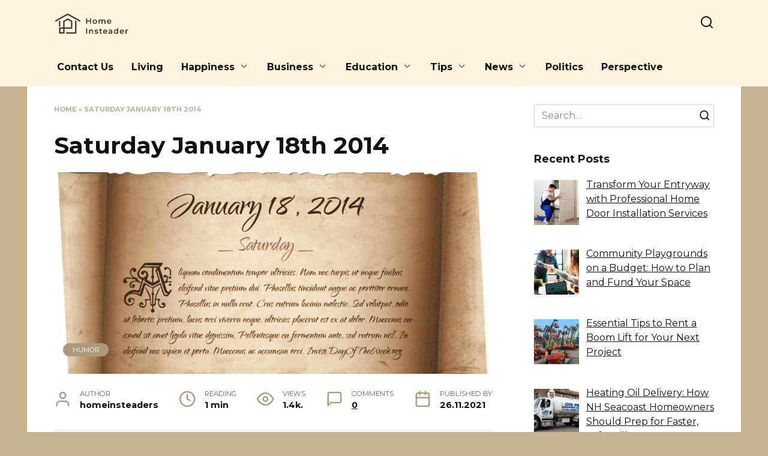

--- FILE ---
content_type: text/html; charset=UTF-8
request_url: https://homeinsteaders.org/thought-for-the-day-saturday-january-18th-2014/
body_size: 89689
content:
<!doctype html>
<html lang="en-US">
<head>
	<meta charset="UTF-8">
	<meta name="viewport" content="width=device-width, initial-scale=1">

	<meta name='robots' content='index, follow, max-image-preview:large, max-snippet:-1, max-video-preview:-1' />
	<style>img:is([sizes="auto" i], [sizes^="auto," i]) { contain-intrinsic-size: 3000px 1500px }</style>
	
	<!-- This site is optimized with the Yoast SEO plugin v25.9 - https://yoast.com/wordpress/plugins/seo/ -->
	<title>Saturday January 18th 2014 - Thought for Today</title>
	<link rel="canonical" href="https://homeinsteaders.org/thought-for-the-day-saturday-january-18th-2014/" />
	<meta property="og:locale" content="en_US" />
	<meta property="og:type" content="article" />
	<meta property="og:title" content="Saturday January 18th 2014 - Thought for Today" />
	<meta property="og:description" content="“You live but once; you might as well be amusing.” ~ Coco Chanel Gabrielle “Coco” Bonheur Chanel (August 19, 1883 – January 10, 1971) was a French fashion designer and founder of the Chanel brand. She was the only fashion designer to appear on Time magazine’s list of the 100 most influential people of the 20th [&hellip;]" />
	<meta property="og:url" content="https://homeinsteaders.org/thought-for-the-day-saturday-january-18th-2014/" />
	<meta property="og:site_name" content="Thought for Today" />
	<meta property="article:published_time" content="2021-11-26T10:31:16+00:00" />
	<meta property="og:image" content="https://homeinsteaders.org/wp-content/uploads/2021/11/saturday-18-january-2014-t73ec1b68072f60a891f872008f77a59e397c8b88148b6b2d356fe7feacad1fd8k-hq-4732455.png" />
	<meta property="og:image:width" content="1200" />
	<meta property="og:image:height" content="630" />
	<meta property="og:image:type" content="image/png" />
	<meta name="author" content="homeinsteaders" />
	<meta name="twitter:card" content="summary_large_image" />
	<meta name="twitter:label1" content="Written by" />
	<meta name="twitter:data1" content="homeinsteaders" />
	<script type="application/ld+json" class="yoast-schema-graph">{"@context":"https://schema.org","@graph":[{"@type":"WebPage","@id":"https://homeinsteaders.org/thought-for-the-day-saturday-january-18th-2014/","url":"https://homeinsteaders.org/thought-for-the-day-saturday-january-18th-2014/","name":"Saturday January 18th 2014 - Thought for Today","isPartOf":{"@id":"https://homeinsteaders.org/#website"},"primaryImageOfPage":{"@id":"https://homeinsteaders.org/thought-for-the-day-saturday-january-18th-2014/#primaryimage"},"image":{"@id":"https://homeinsteaders.org/thought-for-the-day-saturday-january-18th-2014/#primaryimage"},"thumbnailUrl":"https://homeinsteaders.org/wp-content/uploads/2021/11/saturday-18-january-2014-t73ec1b68072f60a891f872008f77a59e397c8b88148b6b2d356fe7feacad1fd8k-hq-4732455.png","datePublished":"2021-11-26T10:31:16+00:00","author":{"@id":"https://homeinsteaders.org/#/schema/person/258474eab40727e7f92a51e9f50048dd"},"breadcrumb":{"@id":"https://homeinsteaders.org/thought-for-the-day-saturday-january-18th-2014/#breadcrumb"},"inLanguage":"en-US","potentialAction":[{"@type":"ReadAction","target":["https://homeinsteaders.org/thought-for-the-day-saturday-january-18th-2014/"]}]},{"@type":"ImageObject","inLanguage":"en-US","@id":"https://homeinsteaders.org/thought-for-the-day-saturday-january-18th-2014/#primaryimage","url":"https://homeinsteaders.org/wp-content/uploads/2021/11/saturday-18-january-2014-t73ec1b68072f60a891f872008f77a59e397c8b88148b6b2d356fe7feacad1fd8k-hq-4732455.png","contentUrl":"https://homeinsteaders.org/wp-content/uploads/2021/11/saturday-18-january-2014-t73ec1b68072f60a891f872008f77a59e397c8b88148b6b2d356fe7feacad1fd8k-hq-4732455.png","width":1200,"height":630,"caption":"saturday-january-18th-2014"},{"@type":"BreadcrumbList","@id":"https://homeinsteaders.org/thought-for-the-day-saturday-january-18th-2014/#breadcrumb","itemListElement":[{"@type":"ListItem","position":1,"name":"Home","item":"https://homeinsteaders.org/"},{"@type":"ListItem","position":2,"name":"Saturday January 18th 2014"}]},{"@type":"WebSite","@id":"https://homeinsteaders.org/#website","url":"https://homeinsteaders.org/","name":"Thought for Today","description":"Inspiring Words of Wisdom","potentialAction":[{"@type":"SearchAction","target":{"@type":"EntryPoint","urlTemplate":"https://homeinsteaders.org/?s={search_term_string}"},"query-input":{"@type":"PropertyValueSpecification","valueRequired":true,"valueName":"search_term_string"}}],"inLanguage":"en-US"},{"@type":"Person","@id":"https://homeinsteaders.org/#/schema/person/258474eab40727e7f92a51e9f50048dd","name":"homeinsteaders","image":{"@type":"ImageObject","inLanguage":"en-US","@id":"https://homeinsteaders.org/#/schema/person/image/","url":"https://secure.gravatar.com/avatar/abb5fde7b0c99aeab2c2887544075cc712dc3b4f75c79a1c3120fceb8ac73d10?s=96&d=mm&r=g","contentUrl":"https://secure.gravatar.com/avatar/abb5fde7b0c99aeab2c2887544075cc712dc3b4f75c79a1c3120fceb8ac73d10?s=96&d=mm&r=g","caption":"homeinsteaders"},"sameAs":["https://test.thinkhomeoffice.com"]}]}</script>
	<!-- / Yoast SEO plugin. -->


<link rel='dns-prefetch' href='//fonts.googleapis.com' />
<script type="text/javascript">
/* <![CDATA[ */
window._wpemojiSettings = {"baseUrl":"https:\/\/s.w.org\/images\/core\/emoji\/16.0.1\/72x72\/","ext":".png","svgUrl":"https:\/\/s.w.org\/images\/core\/emoji\/16.0.1\/svg\/","svgExt":".svg","source":{"concatemoji":"https:\/\/homeinsteaders.org\/wp-includes\/js\/wp-emoji-release.min.js?ver=6.8.3"}};
/*! This file is auto-generated */
!function(s,n){var o,i,e;function c(e){try{var t={supportTests:e,timestamp:(new Date).valueOf()};sessionStorage.setItem(o,JSON.stringify(t))}catch(e){}}function p(e,t,n){e.clearRect(0,0,e.canvas.width,e.canvas.height),e.fillText(t,0,0);var t=new Uint32Array(e.getImageData(0,0,e.canvas.width,e.canvas.height).data),a=(e.clearRect(0,0,e.canvas.width,e.canvas.height),e.fillText(n,0,0),new Uint32Array(e.getImageData(0,0,e.canvas.width,e.canvas.height).data));return t.every(function(e,t){return e===a[t]})}function u(e,t){e.clearRect(0,0,e.canvas.width,e.canvas.height),e.fillText(t,0,0);for(var n=e.getImageData(16,16,1,1),a=0;a<n.data.length;a++)if(0!==n.data[a])return!1;return!0}function f(e,t,n,a){switch(t){case"flag":return n(e,"\ud83c\udff3\ufe0f\u200d\u26a7\ufe0f","\ud83c\udff3\ufe0f\u200b\u26a7\ufe0f")?!1:!n(e,"\ud83c\udde8\ud83c\uddf6","\ud83c\udde8\u200b\ud83c\uddf6")&&!n(e,"\ud83c\udff4\udb40\udc67\udb40\udc62\udb40\udc65\udb40\udc6e\udb40\udc67\udb40\udc7f","\ud83c\udff4\u200b\udb40\udc67\u200b\udb40\udc62\u200b\udb40\udc65\u200b\udb40\udc6e\u200b\udb40\udc67\u200b\udb40\udc7f");case"emoji":return!a(e,"\ud83e\udedf")}return!1}function g(e,t,n,a){var r="undefined"!=typeof WorkerGlobalScope&&self instanceof WorkerGlobalScope?new OffscreenCanvas(300,150):s.createElement("canvas"),o=r.getContext("2d",{willReadFrequently:!0}),i=(o.textBaseline="top",o.font="600 32px Arial",{});return e.forEach(function(e){i[e]=t(o,e,n,a)}),i}function t(e){var t=s.createElement("script");t.src=e,t.defer=!0,s.head.appendChild(t)}"undefined"!=typeof Promise&&(o="wpEmojiSettingsSupports",i=["flag","emoji"],n.supports={everything:!0,everythingExceptFlag:!0},e=new Promise(function(e){s.addEventListener("DOMContentLoaded",e,{once:!0})}),new Promise(function(t){var n=function(){try{var e=JSON.parse(sessionStorage.getItem(o));if("object"==typeof e&&"number"==typeof e.timestamp&&(new Date).valueOf()<e.timestamp+604800&&"object"==typeof e.supportTests)return e.supportTests}catch(e){}return null}();if(!n){if("undefined"!=typeof Worker&&"undefined"!=typeof OffscreenCanvas&&"undefined"!=typeof URL&&URL.createObjectURL&&"undefined"!=typeof Blob)try{var e="postMessage("+g.toString()+"("+[JSON.stringify(i),f.toString(),p.toString(),u.toString()].join(",")+"));",a=new Blob([e],{type:"text/javascript"}),r=new Worker(URL.createObjectURL(a),{name:"wpTestEmojiSupports"});return void(r.onmessage=function(e){c(n=e.data),r.terminate(),t(n)})}catch(e){}c(n=g(i,f,p,u))}t(n)}).then(function(e){for(var t in e)n.supports[t]=e[t],n.supports.everything=n.supports.everything&&n.supports[t],"flag"!==t&&(n.supports.everythingExceptFlag=n.supports.everythingExceptFlag&&n.supports[t]);n.supports.everythingExceptFlag=n.supports.everythingExceptFlag&&!n.supports.flag,n.DOMReady=!1,n.readyCallback=function(){n.DOMReady=!0}}).then(function(){return e}).then(function(){var e;n.supports.everything||(n.readyCallback(),(e=n.source||{}).concatemoji?t(e.concatemoji):e.wpemoji&&e.twemoji&&(t(e.twemoji),t(e.wpemoji)))}))}((window,document),window._wpemojiSettings);
/* ]]> */
</script>
<style id='wp-emoji-styles-inline-css' type='text/css'>

	img.wp-smiley, img.emoji {
		display: inline !important;
		border: none !important;
		box-shadow: none !important;
		height: 1em !important;
		width: 1em !important;
		margin: 0 0.07em !important;
		vertical-align: -0.1em !important;
		background: none !important;
		padding: 0 !important;
	}
</style>
<link rel='stylesheet' id='wp-block-library-css' href='https://homeinsteaders.org/wp-includes/css/dist/block-library/style.min.css?ver=6.8.3'  media='all' />
<style id='wp-block-library-theme-inline-css' type='text/css'>
.wp-block-audio :where(figcaption){color:#555;font-size:13px;text-align:center}.is-dark-theme .wp-block-audio :where(figcaption){color:#ffffffa6}.wp-block-audio{margin:0 0 1em}.wp-block-code{border:1px solid #ccc;border-radius:4px;font-family:Menlo,Consolas,monaco,monospace;padding:.8em 1em}.wp-block-embed :where(figcaption){color:#555;font-size:13px;text-align:center}.is-dark-theme .wp-block-embed :where(figcaption){color:#ffffffa6}.wp-block-embed{margin:0 0 1em}.blocks-gallery-caption{color:#555;font-size:13px;text-align:center}.is-dark-theme .blocks-gallery-caption{color:#ffffffa6}:root :where(.wp-block-image figcaption){color:#555;font-size:13px;text-align:center}.is-dark-theme :root :where(.wp-block-image figcaption){color:#ffffffa6}.wp-block-image{margin:0 0 1em}.wp-block-pullquote{border-bottom:4px solid;border-top:4px solid;color:currentColor;margin-bottom:1.75em}.wp-block-pullquote cite,.wp-block-pullquote footer,.wp-block-pullquote__citation{color:currentColor;font-size:.8125em;font-style:normal;text-transform:uppercase}.wp-block-quote{border-left:.25em solid;margin:0 0 1.75em;padding-left:1em}.wp-block-quote cite,.wp-block-quote footer{color:currentColor;font-size:.8125em;font-style:normal;position:relative}.wp-block-quote:where(.has-text-align-right){border-left:none;border-right:.25em solid;padding-left:0;padding-right:1em}.wp-block-quote:where(.has-text-align-center){border:none;padding-left:0}.wp-block-quote.is-large,.wp-block-quote.is-style-large,.wp-block-quote:where(.is-style-plain){border:none}.wp-block-search .wp-block-search__label{font-weight:700}.wp-block-search__button{border:1px solid #ccc;padding:.375em .625em}:where(.wp-block-group.has-background){padding:1.25em 2.375em}.wp-block-separator.has-css-opacity{opacity:.4}.wp-block-separator{border:none;border-bottom:2px solid;margin-left:auto;margin-right:auto}.wp-block-separator.has-alpha-channel-opacity{opacity:1}.wp-block-separator:not(.is-style-wide):not(.is-style-dots){width:100px}.wp-block-separator.has-background:not(.is-style-dots){border-bottom:none;height:1px}.wp-block-separator.has-background:not(.is-style-wide):not(.is-style-dots){height:2px}.wp-block-table{margin:0 0 1em}.wp-block-table td,.wp-block-table th{word-break:normal}.wp-block-table :where(figcaption){color:#555;font-size:13px;text-align:center}.is-dark-theme .wp-block-table :where(figcaption){color:#ffffffa6}.wp-block-video :where(figcaption){color:#555;font-size:13px;text-align:center}.is-dark-theme .wp-block-video :where(figcaption){color:#ffffffa6}.wp-block-video{margin:0 0 1em}:root :where(.wp-block-template-part.has-background){margin-bottom:0;margin-top:0;padding:1.25em 2.375em}
</style>
<style id='classic-theme-styles-inline-css' type='text/css'>
/*! This file is auto-generated */
.wp-block-button__link{color:#fff;background-color:#32373c;border-radius:9999px;box-shadow:none;text-decoration:none;padding:calc(.667em + 2px) calc(1.333em + 2px);font-size:1.125em}.wp-block-file__button{background:#32373c;color:#fff;text-decoration:none}
</style>
<style id='global-styles-inline-css' type='text/css'>
:root{--wp--preset--aspect-ratio--square: 1;--wp--preset--aspect-ratio--4-3: 4/3;--wp--preset--aspect-ratio--3-4: 3/4;--wp--preset--aspect-ratio--3-2: 3/2;--wp--preset--aspect-ratio--2-3: 2/3;--wp--preset--aspect-ratio--16-9: 16/9;--wp--preset--aspect-ratio--9-16: 9/16;--wp--preset--color--black: #000000;--wp--preset--color--cyan-bluish-gray: #abb8c3;--wp--preset--color--white: #ffffff;--wp--preset--color--pale-pink: #f78da7;--wp--preset--color--vivid-red: #cf2e2e;--wp--preset--color--luminous-vivid-orange: #ff6900;--wp--preset--color--luminous-vivid-amber: #fcb900;--wp--preset--color--light-green-cyan: #7bdcb5;--wp--preset--color--vivid-green-cyan: #00d084;--wp--preset--color--pale-cyan-blue: #8ed1fc;--wp--preset--color--vivid-cyan-blue: #0693e3;--wp--preset--color--vivid-purple: #9b51e0;--wp--preset--gradient--vivid-cyan-blue-to-vivid-purple: linear-gradient(135deg,rgba(6,147,227,1) 0%,rgb(155,81,224) 100%);--wp--preset--gradient--light-green-cyan-to-vivid-green-cyan: linear-gradient(135deg,rgb(122,220,180) 0%,rgb(0,208,130) 100%);--wp--preset--gradient--luminous-vivid-amber-to-luminous-vivid-orange: linear-gradient(135deg,rgba(252,185,0,1) 0%,rgba(255,105,0,1) 100%);--wp--preset--gradient--luminous-vivid-orange-to-vivid-red: linear-gradient(135deg,rgba(255,105,0,1) 0%,rgb(207,46,46) 100%);--wp--preset--gradient--very-light-gray-to-cyan-bluish-gray: linear-gradient(135deg,rgb(238,238,238) 0%,rgb(169,184,195) 100%);--wp--preset--gradient--cool-to-warm-spectrum: linear-gradient(135deg,rgb(74,234,220) 0%,rgb(151,120,209) 20%,rgb(207,42,186) 40%,rgb(238,44,130) 60%,rgb(251,105,98) 80%,rgb(254,248,76) 100%);--wp--preset--gradient--blush-light-purple: linear-gradient(135deg,rgb(255,206,236) 0%,rgb(152,150,240) 100%);--wp--preset--gradient--blush-bordeaux: linear-gradient(135deg,rgb(254,205,165) 0%,rgb(254,45,45) 50%,rgb(107,0,62) 100%);--wp--preset--gradient--luminous-dusk: linear-gradient(135deg,rgb(255,203,112) 0%,rgb(199,81,192) 50%,rgb(65,88,208) 100%);--wp--preset--gradient--pale-ocean: linear-gradient(135deg,rgb(255,245,203) 0%,rgb(182,227,212) 50%,rgb(51,167,181) 100%);--wp--preset--gradient--electric-grass: linear-gradient(135deg,rgb(202,248,128) 0%,rgb(113,206,126) 100%);--wp--preset--gradient--midnight: linear-gradient(135deg,rgb(2,3,129) 0%,rgb(40,116,252) 100%);--wp--preset--font-size--small: 19.5px;--wp--preset--font-size--medium: 20px;--wp--preset--font-size--large: 36.5px;--wp--preset--font-size--x-large: 42px;--wp--preset--font-size--normal: 22px;--wp--preset--font-size--huge: 49.5px;--wp--preset--spacing--20: 0.44rem;--wp--preset--spacing--30: 0.67rem;--wp--preset--spacing--40: 1rem;--wp--preset--spacing--50: 1.5rem;--wp--preset--spacing--60: 2.25rem;--wp--preset--spacing--70: 3.38rem;--wp--preset--spacing--80: 5.06rem;--wp--preset--shadow--natural: 6px 6px 9px rgba(0, 0, 0, 0.2);--wp--preset--shadow--deep: 12px 12px 50px rgba(0, 0, 0, 0.4);--wp--preset--shadow--sharp: 6px 6px 0px rgba(0, 0, 0, 0.2);--wp--preset--shadow--outlined: 6px 6px 0px -3px rgba(255, 255, 255, 1), 6px 6px rgba(0, 0, 0, 1);--wp--preset--shadow--crisp: 6px 6px 0px rgba(0, 0, 0, 1);}:where(.is-layout-flex){gap: 0.5em;}:where(.is-layout-grid){gap: 0.5em;}body .is-layout-flex{display: flex;}.is-layout-flex{flex-wrap: wrap;align-items: center;}.is-layout-flex > :is(*, div){margin: 0;}body .is-layout-grid{display: grid;}.is-layout-grid > :is(*, div){margin: 0;}:where(.wp-block-columns.is-layout-flex){gap: 2em;}:where(.wp-block-columns.is-layout-grid){gap: 2em;}:where(.wp-block-post-template.is-layout-flex){gap: 1.25em;}:where(.wp-block-post-template.is-layout-grid){gap: 1.25em;}.has-black-color{color: var(--wp--preset--color--black) !important;}.has-cyan-bluish-gray-color{color: var(--wp--preset--color--cyan-bluish-gray) !important;}.has-white-color{color: var(--wp--preset--color--white) !important;}.has-pale-pink-color{color: var(--wp--preset--color--pale-pink) !important;}.has-vivid-red-color{color: var(--wp--preset--color--vivid-red) !important;}.has-luminous-vivid-orange-color{color: var(--wp--preset--color--luminous-vivid-orange) !important;}.has-luminous-vivid-amber-color{color: var(--wp--preset--color--luminous-vivid-amber) !important;}.has-light-green-cyan-color{color: var(--wp--preset--color--light-green-cyan) !important;}.has-vivid-green-cyan-color{color: var(--wp--preset--color--vivid-green-cyan) !important;}.has-pale-cyan-blue-color{color: var(--wp--preset--color--pale-cyan-blue) !important;}.has-vivid-cyan-blue-color{color: var(--wp--preset--color--vivid-cyan-blue) !important;}.has-vivid-purple-color{color: var(--wp--preset--color--vivid-purple) !important;}.has-black-background-color{background-color: var(--wp--preset--color--black) !important;}.has-cyan-bluish-gray-background-color{background-color: var(--wp--preset--color--cyan-bluish-gray) !important;}.has-white-background-color{background-color: var(--wp--preset--color--white) !important;}.has-pale-pink-background-color{background-color: var(--wp--preset--color--pale-pink) !important;}.has-vivid-red-background-color{background-color: var(--wp--preset--color--vivid-red) !important;}.has-luminous-vivid-orange-background-color{background-color: var(--wp--preset--color--luminous-vivid-orange) !important;}.has-luminous-vivid-amber-background-color{background-color: var(--wp--preset--color--luminous-vivid-amber) !important;}.has-light-green-cyan-background-color{background-color: var(--wp--preset--color--light-green-cyan) !important;}.has-vivid-green-cyan-background-color{background-color: var(--wp--preset--color--vivid-green-cyan) !important;}.has-pale-cyan-blue-background-color{background-color: var(--wp--preset--color--pale-cyan-blue) !important;}.has-vivid-cyan-blue-background-color{background-color: var(--wp--preset--color--vivid-cyan-blue) !important;}.has-vivid-purple-background-color{background-color: var(--wp--preset--color--vivid-purple) !important;}.has-black-border-color{border-color: var(--wp--preset--color--black) !important;}.has-cyan-bluish-gray-border-color{border-color: var(--wp--preset--color--cyan-bluish-gray) !important;}.has-white-border-color{border-color: var(--wp--preset--color--white) !important;}.has-pale-pink-border-color{border-color: var(--wp--preset--color--pale-pink) !important;}.has-vivid-red-border-color{border-color: var(--wp--preset--color--vivid-red) !important;}.has-luminous-vivid-orange-border-color{border-color: var(--wp--preset--color--luminous-vivid-orange) !important;}.has-luminous-vivid-amber-border-color{border-color: var(--wp--preset--color--luminous-vivid-amber) !important;}.has-light-green-cyan-border-color{border-color: var(--wp--preset--color--light-green-cyan) !important;}.has-vivid-green-cyan-border-color{border-color: var(--wp--preset--color--vivid-green-cyan) !important;}.has-pale-cyan-blue-border-color{border-color: var(--wp--preset--color--pale-cyan-blue) !important;}.has-vivid-cyan-blue-border-color{border-color: var(--wp--preset--color--vivid-cyan-blue) !important;}.has-vivid-purple-border-color{border-color: var(--wp--preset--color--vivid-purple) !important;}.has-vivid-cyan-blue-to-vivid-purple-gradient-background{background: var(--wp--preset--gradient--vivid-cyan-blue-to-vivid-purple) !important;}.has-light-green-cyan-to-vivid-green-cyan-gradient-background{background: var(--wp--preset--gradient--light-green-cyan-to-vivid-green-cyan) !important;}.has-luminous-vivid-amber-to-luminous-vivid-orange-gradient-background{background: var(--wp--preset--gradient--luminous-vivid-amber-to-luminous-vivid-orange) !important;}.has-luminous-vivid-orange-to-vivid-red-gradient-background{background: var(--wp--preset--gradient--luminous-vivid-orange-to-vivid-red) !important;}.has-very-light-gray-to-cyan-bluish-gray-gradient-background{background: var(--wp--preset--gradient--very-light-gray-to-cyan-bluish-gray) !important;}.has-cool-to-warm-spectrum-gradient-background{background: var(--wp--preset--gradient--cool-to-warm-spectrum) !important;}.has-blush-light-purple-gradient-background{background: var(--wp--preset--gradient--blush-light-purple) !important;}.has-blush-bordeaux-gradient-background{background: var(--wp--preset--gradient--blush-bordeaux) !important;}.has-luminous-dusk-gradient-background{background: var(--wp--preset--gradient--luminous-dusk) !important;}.has-pale-ocean-gradient-background{background: var(--wp--preset--gradient--pale-ocean) !important;}.has-electric-grass-gradient-background{background: var(--wp--preset--gradient--electric-grass) !important;}.has-midnight-gradient-background{background: var(--wp--preset--gradient--midnight) !important;}.has-small-font-size{font-size: var(--wp--preset--font-size--small) !important;}.has-medium-font-size{font-size: var(--wp--preset--font-size--medium) !important;}.has-large-font-size{font-size: var(--wp--preset--font-size--large) !important;}.has-x-large-font-size{font-size: var(--wp--preset--font-size--x-large) !important;}
:where(.wp-block-post-template.is-layout-flex){gap: 1.25em;}:where(.wp-block-post-template.is-layout-grid){gap: 1.25em;}
:where(.wp-block-columns.is-layout-flex){gap: 2em;}:where(.wp-block-columns.is-layout-grid){gap: 2em;}
:root :where(.wp-block-pullquote){font-size: 1.5em;line-height: 1.6;}
</style>
<link rel='stylesheet' id='google-fonts-css' href='https://fonts.googleapis.com/css?family=Montserrat%3A400%2C400i%2C700&#038;subset=cyrillic&#038;display=swap&#038;ver=6.8.3'  media='all' />
<link rel='stylesheet' id='reboot-style-css' href='https://homeinsteaders.org/wp-content/themes/reboot/assets/css/style.min.css?ver=1.5.4'  media='all' />
<link rel='stylesheet' id='recent-posts-widget-with-thumbnails-public-style-css' href='https://homeinsteaders.org/wp-content/plugins/recent-posts-widget-with-thumbnails/public.css?ver=7.1.1'  media='all' />
<script type="text/javascript" src="https://homeinsteaders.org/wp-includes/js/jquery/jquery.min.js?ver=3.7.1" id="jquery-core-js"></script>
<script type="text/javascript" src="https://homeinsteaders.org/wp-includes/js/jquery/jquery-migrate.min.js?ver=3.4.1" id="jquery-migrate-js"></script>
<link rel="https://api.w.org/" href="https://homeinsteaders.org/wp-json/" /><link rel="alternate" title="JSON" type="application/json" href="https://homeinsteaders.org/wp-json/wp/v2/posts/2171" /><link rel="EditURI" type="application/rsd+xml" title="RSD" href="https://homeinsteaders.org/xmlrpc.php?rsd" />
<meta name="generator" content="WordPress 6.8.3" />
<link rel='shortlink' href='https://homeinsteaders.org/?p=2171' />
<link rel="alternate" title="oEmbed (JSON)" type="application/json+oembed" href="https://homeinsteaders.org/wp-json/oembed/1.0/embed?url=https%3A%2F%2Fhomeinsteaders.org%2Fthought-for-the-day-saturday-january-18th-2014%2F" />
<link rel="alternate" title="oEmbed (XML)" type="text/xml+oembed" href="https://homeinsteaders.org/wp-json/oembed/1.0/embed?url=https%3A%2F%2Fhomeinsteaders.org%2Fthought-for-the-day-saturday-january-18th-2014%2F&#038;format=xml" />
<link rel="preload" href="https://homeinsteaders.org/wp-content/themes/reboot/assets/fonts/wpshop-core.ttf" as="font" crossorigin><link rel="prefetch" href="https://homeinsteaders.org/wp-content/uploads/2021/11/saturday-18-january-2014-t73ec1b68072f60a891f872008f77a59e397c8b88148b6b2d356fe7feacad1fd8k-hq-4732455.png" as="image" crossorigin>
    <style>.site-logotype{max-width:200px}.site-logotype img{max-height:40px}body{background-color:#c7b491}::selection, .card-slider__category, .card-slider-container .swiper-pagination-bullet-active, .post-card--grid .post-card__thumbnail:before, .post-card:not(.post-card--small) .post-card__thumbnail a:before, .post-card:not(.post-card--small) .post-card__category,  .post-box--high .post-box__category span, .post-box--wide .post-box__category span, .page-separator, .pagination .nav-links .page-numbers:not(.dots):not(.current):before, .btn, .btn-primary:hover, .btn-primary:not(:disabled):not(.disabled).active, .btn-primary:not(:disabled):not(.disabled):active, .show>.btn-primary.dropdown-toggle, .comment-respond .form-submit input, .page-links__item:hover{background-color:#ab9b7d}.entry-image--big .entry-image__body .post-card__category a, .home-text ul:not([class])>li:before, .home-text ul.wp-block-list>li:before, .page-content ul:not([class])>li:before, .page-content ul.wp-block-list>li:before, .taxonomy-description ul:not([class])>li:before, .taxonomy-description ul.wp-block-list>li:before, .widget-area .widget_categories ul.menu li a:before, .widget-area .widget_categories ul.menu li span:before, .widget-area .widget_categories>ul li a:before, .widget-area .widget_categories>ul li span:before, .widget-area .widget_nav_menu ul.menu li a:before, .widget-area .widget_nav_menu ul.menu li span:before, .widget-area .widget_nav_menu>ul li a:before, .widget-area .widget_nav_menu>ul li span:before, .page-links .page-numbers:not(.dots):not(.current):before, .page-links .post-page-numbers:not(.dots):not(.current):before, .pagination .nav-links .page-numbers:not(.dots):not(.current):before, .pagination .nav-links .post-page-numbers:not(.dots):not(.current):before, .entry-image--full .entry-image__body .post-card__category a, .entry-image--fullscreen .entry-image__body .post-card__category a, .entry-image--wide .entry-image__body .post-card__category a{background-color:#ab9b7d}.comment-respond input:focus, select:focus, textarea:focus, .post-card--grid.post-card--thumbnail-no, .post-card--standard:after, .post-card--related.post-card--thumbnail-no:hover, .spoiler-box, .btn-primary, .btn-primary:hover, .btn-primary:not(:disabled):not(.disabled).active, .btn-primary:not(:disabled):not(.disabled):active, .show>.btn-primary.dropdown-toggle, .inp:focus, .entry-tag:focus, .entry-tag:hover, .search-screen .search-form .search-field:focus, .entry-content ul:not([class])>li:before, .entry-content ul.wp-block-list>li:before, .text-content ul:not([class])>li:before, .text-content ul.wp-block-list>li:before, .page-content ul:not([class])>li:before, .page-content ul.wp-block-list>li:before, .taxonomy-description ul:not([class])>li:before, .taxonomy-description ul.wp-block-list>li:before, .entry-content blockquote:not(.wpremark),
        .input:focus, input[type=color]:focus, input[type=date]:focus, input[type=datetime-local]:focus, input[type=datetime]:focus, input[type=email]:focus, input[type=month]:focus, input[type=number]:focus, input[type=password]:focus, input[type=range]:focus, input[type=search]:focus, input[type=tel]:focus, input[type=text]:focus, input[type=time]:focus, input[type=url]:focus, input[type=week]:focus, select:focus, textarea:focus{border-color:#ab9b7d !important}.post-card--small .post-card__category, .post-card__author:before, .post-card__comments:before, .post-card__date:before, .post-card__like:before, .post-card__views:before, .entry-author:before, .entry-date:before, .entry-time:before, .entry-views:before, .entry-comments:before, .entry-content ol:not([class])>li:before, .entry-content ol.wp-block-list>li:before, .text-content ol:not([class])>li:before, .text-content ol.wp-block-list>li:before, .entry-content blockquote:before, .spoiler-box__title:after, .search-icon:hover:before, .search-form .search-submit:hover:before, .star-rating-item.hover,
        .comment-list .bypostauthor>.comment-body .comment-author:after,
        .breadcrumb a, .breadcrumb span,
        .search-screen .search-form .search-submit:before, 
        .star-rating--score-1:not(.hover) .star-rating-item:nth-child(1),
        .star-rating--score-2:not(.hover) .star-rating-item:nth-child(1), .star-rating--score-2:not(.hover) .star-rating-item:nth-child(2),
        .star-rating--score-3:not(.hover) .star-rating-item:nth-child(1), .star-rating--score-3:not(.hover) .star-rating-item:nth-child(2), .star-rating--score-3:not(.hover) .star-rating-item:nth-child(3),
        .star-rating--score-4:not(.hover) .star-rating-item:nth-child(1), .star-rating--score-4:not(.hover) .star-rating-item:nth-child(2), .star-rating--score-4:not(.hover) .star-rating-item:nth-child(3), .star-rating--score-4:not(.hover) .star-rating-item:nth-child(4),
        .star-rating--score-5:not(.hover) .star-rating-item:nth-child(1), .star-rating--score-5:not(.hover) .star-rating-item:nth-child(2), .star-rating--score-5:not(.hover) .star-rating-item:nth-child(3), .star-rating--score-5:not(.hover) .star-rating-item:nth-child(4), .star-rating--score-5:not(.hover) .star-rating-item:nth-child(5){color:#ab9b7d}a:hover, a:focus, a:active, .spanlink:hover, .entry-content a:not(.wp-block-button__link):hover, .entry-content a:not(.wp-block-button__link):focus, .entry-content a:not(.wp-block-button__link):active, .top-menu ul li>a:hover, .top-menu ul li>span:hover, .main-navigation ul li a:hover, .main-navigation ul li span:hover, .footer-navigation ul li a:hover, .footer-navigation ul li span:hover, .comment-reply-link:hover, .pseudo-link:hover, .child-categories ul li a:hover{color:#ab9b7d}.top-menu>ul>li>a:before, .top-menu>ul>li>span:before{background:#ab9b7d}.child-categories ul li a:hover, .post-box--no-thumb a:hover{border-color:#ab9b7d}.post-box--card:hover{box-shadow: inset 0 0 0 1px #ab9b7d}.post-box--card:hover{-webkit-box-shadow: inset 0 0 0 1px #ab9b7d}.site-header{background-color:#fef3dd}@media (min-width: 992px){.top-menu ul li .sub-menu{background-color:#fef3dd}}.main-navigation, .main-navigation ul li .sub-menu li, .main-navigation ul li.menu-item-has-children:before, .footer-navigation, .footer-navigation ul li .sub-menu li, .footer-navigation ul li.menu-item-has-children:before{background-color:#fef3dd}</style>

<!-- BEGIN Clicky Analytics v2.2.4 Tracking - https://wordpress.org/plugins/clicky-analytics/ -->
<script type="text/javascript">
  var clicky_custom = clicky_custom || {};
  clicky_custom.outbound_pattern = ['/go/','/out/'];
</script>

<script async src="//static.getclicky.com/101349572.js"></script>

<!-- END Clicky Analytics v2.2.4 Tracking -->

<!-- Google Tag Manager -->
<script>(function(w,d,s,l,i){w[l]=w[l]||[];w[l].push({'gtm.start':
new Date().getTime(),event:'gtm.js'});var f=d.getElementsByTagName(s)[0],
j=d.createElement(s),dl=l!='dataLayer'?'&l='+l:'';j.async=true;j.src=
'https://www.googletagmanager.com/gtm.js?id='+i+dl;f.parentNode.insertBefore(j,f);
})(window,document,'script','dataLayer','GTM-MF774XN');</script>
<!-- End Google Tag Manager -->

<!-- Google tag (gtag.js) --> <script async src="https://www.googletagmanager.com/gtag/js?id=G-EEE1VF3VQF"></script> <script> window.dataLayer = window.dataLayer || []; function gtag(){dataLayer.push(arguments);} gtag('js', new Date()); gtag('config', 'G-EEE1VF3VQF'); </script><link rel="icon" href="https://homeinsteaders.org/wp-content/uploads/2024/01/cropped-Frame-149-32x32.png" sizes="32x32" />
<link rel="icon" href="https://homeinsteaders.org/wp-content/uploads/2024/01/cropped-Frame-149-192x192.png" sizes="192x192" />
<link rel="apple-touch-icon" href="https://homeinsteaders.org/wp-content/uploads/2024/01/cropped-Frame-149-180x180.png" />
<meta name="msapplication-TileImage" content="https://homeinsteaders.org/wp-content/uploads/2024/01/cropped-Frame-149-270x270.png" />
		<style type="text/css" id="wp-custom-css">
			#comments{
	display: none !important;
}
.card-slider-container.swiper-container{
    max-width: 1190px;
}		</style>
		    </head>

<body class="wp-singular post-template-default single single-post postid-2171 single-format-standard wp-embed-responsive wp-theme-reboot sidebar-right">
<!-- Google Tag Manager (noscript) -->
<noscript><iframe src="https://www.googletagmanager.com/ns.html?id=GTM-MF774XN"
height="0" width="0" style="display:none;visibility:hidden"></iframe></noscript>
<!-- End Google Tag Manager (noscript) -->



<div id="page" class="site">
    <a class="skip-link screen-reader-text" href="#content"><!--noindex-->Skip to content<!--/noindex--></a>

    <div class="search-screen-overlay js-search-screen-overlay"></div>
    <div class="search-screen js-search-screen">
        
<form role="search" method="get" class="search-form" action="https://homeinsteaders.org/">
    <label>
        <span class="screen-reader-text"><!--noindex-->Search for:<!--/noindex--></span>
        <input type="search" class="search-field" placeholder="Search…" value="" name="s">
    </label>
    <button type="submit" class="search-submit"></button>
</form>    </div>

    

<header id="masthead" class="site-header full" itemscope itemtype="http://schema.org/WPHeader">
    <div class="site-header-inner fixed">

        <div class="humburger js-humburger"><span></span><span></span><span></span></div>

        
<div class="site-branding">

    <div class="site-logotype"><a href="https://homeinsteaders.org/"><img src="https://homeinsteaders.org/wp-content/uploads/2024/01/Frame-149.png" width="230" height="74" alt="Thought for Today"></a></div></div><!-- .site-branding -->                <div class="header-search">
                    <span class="search-icon js-search-icon"></span>
                </div>
            
    </div>
</header><!-- #masthead -->



    
    
    <nav id="site-navigation" class="main-navigation full" itemscope itemtype="http://schema.org/SiteNavigationElement">
        <div class="main-navigation-inner fixed">
            <div class="menu-menu-2-container"><ul id="header_menu" class="menu"><li id="menu-item-11355" class="menu-item menu-item-type-post_type menu-item-object-page menu-item-11355"><a href="https://homeinsteaders.org/contact-us/">Contact Us</a></li>
<li id="menu-item-5660" class="menu-item menu-item-type-taxonomy menu-item-object-category current-post-ancestor current-menu-parent current-post-parent menu-item-5660"><a href="https://homeinsteaders.org/category/living/">Living</a></li>
<li id="menu-item-5661" class="menu-item menu-item-type-taxonomy menu-item-object-category menu-item-has-children menu-item-5661"><a href="https://homeinsteaders.org/category/happiness/">Happiness</a>
<ul class="sub-menu">
	<li id="menu-item-5662" class="menu-item menu-item-type-taxonomy menu-item-object-category current-post-ancestor current-menu-parent current-post-parent menu-item-has-children menu-item-5662"><a href="https://homeinsteaders.org/category/humor/">Humor</a>
	<ul class="sub-menu">
		<li id="menu-item-5663" class="menu-item menu-item-type-taxonomy menu-item-object-category menu-item-5663"><a href="https://homeinsteaders.org/category/perspective/">Perspective</a></li>
		<li id="menu-item-5664" class="menu-item menu-item-type-taxonomy menu-item-object-category menu-item-5664"><a href="https://homeinsteaders.org/category/love/">Love</a></li>
		<li id="menu-item-5665" class="menu-item menu-item-type-taxonomy menu-item-object-category menu-item-5665"><a href="https://homeinsteaders.org/category/change/">Change</a></li>
		<li id="menu-item-5667" class="menu-item menu-item-type-taxonomy menu-item-object-category menu-item-5667"><a href="https://homeinsteaders.org/category/success/">Success</a></li>
	</ul>
</li>
	<li id="menu-item-5668" class="menu-item menu-item-type-taxonomy menu-item-object-category menu-item-has-children menu-item-5668"><a href="https://homeinsteaders.org/category/wisdom/">Wisdom</a>
	<ul class="sub-menu">
		<li id="menu-item-12580" class="menu-item menu-item-type-taxonomy menu-item-object-category menu-item-12580"><a href="https://homeinsteaders.org/category/ability/">Ability</a></li>
		<li id="menu-item-12581" class="menu-item menu-item-type-taxonomy menu-item-object-category menu-item-12581"><a href="https://homeinsteaders.org/category/action/">Action</a></li>
		<li id="menu-item-12582" class="menu-item menu-item-type-taxonomy menu-item-object-category menu-item-12582"><a href="https://homeinsteaders.org/category/adapt/">Adapt</a></li>
		<li id="menu-item-12583" class="menu-item menu-item-type-taxonomy menu-item-object-category menu-item-12583"><a href="https://homeinsteaders.org/category/adversity/">Adversity</a></li>
		<li id="menu-item-12584" class="menu-item menu-item-type-taxonomy menu-item-object-category menu-item-12584"><a href="https://homeinsteaders.org/category/advice/">Advice</a></li>
		<li id="menu-item-12585" class="menu-item menu-item-type-taxonomy menu-item-object-category menu-item-12585"><a href="https://homeinsteaders.org/category/ambition/">Ambition</a></li>
	</ul>
</li>
	<li id="menu-item-12586" class="menu-item menu-item-type-taxonomy menu-item-object-category menu-item-12586"><a href="https://homeinsteaders.org/category/anger/">Anger</a></li>
	<li id="menu-item-12587" class="menu-item menu-item-type-taxonomy menu-item-object-category menu-item-12587"><a href="https://homeinsteaders.org/category/attitude/">Attitude</a></li>
	<li id="menu-item-12588" class="menu-item menu-item-type-taxonomy menu-item-object-category menu-item-12588"><a href="https://homeinsteaders.org/category/authors/">Authors</a></li>
	<li id="menu-item-12589" class="menu-item menu-item-type-taxonomy menu-item-object-category menu-item-12589"><a href="https://homeinsteaders.org/category/belief/">Belief</a></li>
</ul>
</li>
<li id="menu-item-12590" class="menu-item menu-item-type-taxonomy menu-item-object-category menu-item-has-children menu-item-12590"><a href="https://homeinsteaders.org/category/business/">Business</a>
<ul class="sub-menu">
	<li id="menu-item-12591" class="menu-item menu-item-type-taxonomy menu-item-object-category menu-item-has-children menu-item-12591"><a href="https://homeinsteaders.org/category/challenge/">Challenge</a>
	<ul class="sub-menu">
		<li id="menu-item-12592" class="menu-item menu-item-type-taxonomy menu-item-object-category menu-item-12592"><a href="https://homeinsteaders.org/category/change/">Change</a></li>
		<li id="menu-item-12593" class="menu-item menu-item-type-taxonomy menu-item-object-category menu-item-12593"><a href="https://homeinsteaders.org/category/character/">Character</a></li>
		<li id="menu-item-12594" class="menu-item menu-item-type-taxonomy menu-item-object-category menu-item-12594"><a href="https://homeinsteaders.org/category/christmas/">Christmas</a></li>
		<li id="menu-item-12595" class="menu-item menu-item-type-taxonomy menu-item-object-category menu-item-12595"><a href="https://homeinsteaders.org/category/compassion/">Compassion</a></li>
		<li id="menu-item-12596" class="menu-item menu-item-type-taxonomy menu-item-object-category menu-item-12596"><a href="https://homeinsteaders.org/category/confidence/">Confidence</a></li>
	</ul>
</li>
	<li id="menu-item-12597" class="menu-item menu-item-type-taxonomy menu-item-object-category menu-item-12597"><a href="https://homeinsteaders.org/category/courage/">Courage</a></li>
	<li id="menu-item-12598" class="menu-item menu-item-type-taxonomy menu-item-object-category menu-item-12598"><a href="https://homeinsteaders.org/category/death/">Death</a></li>
	<li id="menu-item-12599" class="menu-item menu-item-type-taxonomy menu-item-object-category menu-item-12599"><a href="https://homeinsteaders.org/category/dreams/">Dreams</a></li>
	<li id="menu-item-12600" class="menu-item menu-item-type-taxonomy menu-item-object-category menu-item-12600"><a href="https://homeinsteaders.org/category/earth-thoughts/">Earth thoughts</a></li>
</ul>
</li>
<li id="menu-item-12601" class="menu-item menu-item-type-taxonomy menu-item-object-category menu-item-has-children menu-item-12601"><a href="https://homeinsteaders.org/category/education/">Education</a>
<ul class="sub-menu">
	<li id="menu-item-12602" class="menu-item menu-item-type-taxonomy menu-item-object-category menu-item-12602"><a href="https://homeinsteaders.org/category/environment/">Environment</a></li>
	<li id="menu-item-12603" class="menu-item menu-item-type-taxonomy menu-item-object-category menu-item-12603"><a href="https://homeinsteaders.org/category/equality/">Equality</a></li>
	<li id="menu-item-12604" class="menu-item menu-item-type-taxonomy menu-item-object-category menu-item-12604"><a href="https://homeinsteaders.org/category/failure/">Failure</a></li>
	<li id="menu-item-12605" class="menu-item menu-item-type-taxonomy menu-item-object-category menu-item-12605"><a href="https://homeinsteaders.org/category/faith/">Faith</a></li>
	<li id="menu-item-12606" class="menu-item menu-item-type-taxonomy menu-item-object-category menu-item-12606"><a href="https://homeinsteaders.org/category/fear/">Fear</a></li>
	<li id="menu-item-12607" class="menu-item menu-item-type-taxonomy menu-item-object-category menu-item-12607"><a href="https://homeinsteaders.org/category/forgive/">Forgive</a></li>
	<li id="menu-item-12608" class="menu-item menu-item-type-taxonomy menu-item-object-category menu-item-12608"><a href="https://homeinsteaders.org/category/freedom/">Freedom</a></li>
	<li id="menu-item-12609" class="menu-item menu-item-type-taxonomy menu-item-object-category menu-item-12609"><a href="https://homeinsteaders.org/category/friendship/">Friendship</a></li>
	<li id="menu-item-12610" class="menu-item menu-item-type-taxonomy menu-item-object-category menu-item-12610"><a href="https://homeinsteaders.org/category/future/">Future</a></li>
	<li id="menu-item-12611" class="menu-item menu-item-type-taxonomy menu-item-object-category menu-item-12611"><a href="https://homeinsteaders.org/category/giving/">Giving</a></li>
	<li id="menu-item-12613" class="menu-item menu-item-type-taxonomy menu-item-object-category menu-item-12613"><a href="https://homeinsteaders.org/category/growth/">Growth</a></li>
</ul>
</li>
<li id="menu-item-12635" class="menu-item menu-item-type-taxonomy menu-item-object-category menu-item-has-children menu-item-12635"><a href="https://homeinsteaders.org/category/tips/">Tips</a>
<ul class="sub-menu">
	<li id="menu-item-12620" class="menu-item menu-item-type-taxonomy menu-item-object-category menu-item-12620"><a href="https://homeinsteaders.org/category/love/">Love</a></li>
	<li id="menu-item-12616" class="menu-item menu-item-type-taxonomy menu-item-object-category menu-item-12616"><a href="https://homeinsteaders.org/category/individuality/">Individuality</a></li>
	<li id="menu-item-12612" class="menu-item menu-item-type-taxonomy menu-item-object-category menu-item-12612"><a href="https://homeinsteaders.org/category/gratitude/">Gratitude</a></li>
	<li id="menu-item-12614" class="menu-item menu-item-type-taxonomy menu-item-object-category menu-item-12614"><a href="https://homeinsteaders.org/category/happiness/">Happiness</a></li>
	<li id="menu-item-12617" class="menu-item menu-item-type-taxonomy menu-item-object-category menu-item-12617"><a href="https://homeinsteaders.org/category/integrity/">Integrity</a></li>
	<li id="menu-item-12615" class="menu-item menu-item-type-taxonomy menu-item-object-category current-post-ancestor current-menu-parent current-post-parent menu-item-12615"><a href="https://homeinsteaders.org/category/humor/">Humor</a></li>
	<li id="menu-item-12618" class="menu-item menu-item-type-taxonomy menu-item-object-category menu-item-12618"><a href="https://homeinsteaders.org/category/judgment/">Judgment</a></li>
	<li id="menu-item-12619" class="menu-item menu-item-type-taxonomy menu-item-object-category menu-item-12619"><a href="https://homeinsteaders.org/category/leadership/">Leadership</a></li>
</ul>
</li>
<li id="menu-item-12636" class="menu-item menu-item-type-taxonomy menu-item-object-category menu-item-has-children menu-item-12636"><a href="https://homeinsteaders.org/category/news/">News</a>
<ul class="sub-menu">
	<li id="menu-item-12621" class="menu-item menu-item-type-taxonomy menu-item-object-category menu-item-12621"><a href="https://homeinsteaders.org/category/misc/">Misc</a></li>
	<li id="menu-item-12624" class="menu-item menu-item-type-taxonomy menu-item-object-category menu-item-12624"><a href="https://homeinsteaders.org/category/new-year/">New year</a></li>
	<li id="menu-item-12622" class="menu-item menu-item-type-taxonomy menu-item-object-category menu-item-12622"><a href="https://homeinsteaders.org/category/mistakes/">Mistakes</a></li>
	<li id="menu-item-12623" class="menu-item menu-item-type-taxonomy menu-item-object-category menu-item-12623"><a href="https://homeinsteaders.org/category/nature/">Nature</a></li>
	<li id="menu-item-12625" class="menu-item menu-item-type-taxonomy menu-item-object-category menu-item-12625"><a href="https://homeinsteaders.org/category/opportunity/">Opportunity</a></li>
	<li id="menu-item-12633" class="menu-item menu-item-type-taxonomy menu-item-object-category menu-item-12633"><a href="https://homeinsteaders.org/category/religion/">Religion</a></li>
	<li id="menu-item-12626" class="menu-item menu-item-type-taxonomy menu-item-object-category menu-item-12626"><a href="https://homeinsteaders.org/category/patience/">Patience</a></li>
	<li id="menu-item-12627" class="menu-item menu-item-type-taxonomy menu-item-object-category menu-item-12627"><a href="https://homeinsteaders.org/category/peace/">Peace</a></li>
	<li id="menu-item-12628" class="menu-item menu-item-type-taxonomy menu-item-object-category menu-item-12628"><a href="https://homeinsteaders.org/category/perseverance/">Perseverance</a></li>
	<li id="menu-item-12632" class="menu-item menu-item-type-taxonomy menu-item-object-category menu-item-12632"><a href="https://homeinsteaders.org/category/reality/">Reality</a></li>
	<li id="menu-item-12631" class="menu-item menu-item-type-taxonomy menu-item-object-category menu-item-12631"><a href="https://homeinsteaders.org/category/positive-thinking/">Positive thinking</a></li>
</ul>
</li>
<li id="menu-item-12630" class="menu-item menu-item-type-taxonomy menu-item-object-category menu-item-12630"><a href="https://homeinsteaders.org/category/politics/">Politics</a></li>
<li id="menu-item-12629" class="menu-item menu-item-type-taxonomy menu-item-object-category menu-item-12629"><a href="https://homeinsteaders.org/category/perspective/">Perspective</a></li>
</ul></div>        </div>
    </nav><!-- #site-navigation -->

    

    <div class="mobile-menu-placeholder js-mobile-menu-placeholder"></div>
    
	
    <div id="content" class="site-content fixed">

        
        <div class="site-content-inner">
    
        
        <div id="primary" class="content-area" itemscope itemtype="http://schema.org/Article">
            <main id="main" class="site-main article-card">

                
<article id="post-2171" class="article-post post-2171 post type-post status-publish format-standard has-post-thumbnail  category-humor category-living tag-coco-chanel">

    
        <div class="breadcrumb" id="breadcrumbs"><span><span><a href="https://homeinsteaders.org/">Home</a></span> » <span class="breadcrumb_last" aria-current="page">Saturday January 18th 2014</span></span></div>
                                <h1 class="entry-title" itemprop="headline">Saturday January 18th 2014</h1>
                    
        
                    <div class="entry-image post-card post-card__thumbnail">
                <img width="870" height="400" src="https://homeinsteaders.org/wp-content/uploads/2021/11/saturday-18-january-2014-t73ec1b68072f60a891f872008f77a59e397c8b88148b6b2d356fe7feacad1fd8k-hq-4732455-870x400.png" class="attachment-reboot_standard size-reboot_standard wp-post-image" alt="saturday-january-18th-2014" itemprop="image" decoding="async" fetchpriority="high" />                                    <span class="post-card__category"><a href="https://homeinsteaders.org/category/humor/" itemprop="articleSection">Humor</a></span>
                            </div>

            
        
    
            <div class="entry-meta">
            <span class="entry-author"><span class="entry-label">Author</span> <span itemprop="author">homeinsteaders</span></span>            <span class="entry-time"><span class="entry-label">Reading</span> 1 min</span>            <span class="entry-views"><span class="entry-label">Views</span> <span class="js-views-count" data-post_id="2171">1.4k.</span></span>            <span class="entry-comments"><span class="entry-label">Comments</span> <a href="#comments">0</a></span>            <span class="entry-date"><span class="entry-label">Published by</span> <time itemprop="datePublished" datetime="2021-11-26">26.11.2021</time></span>
                    </div>
    
    
    <div class="entry-content" itemprop="articleBody">
        <div class="entry-content cf">
<p style="text-align: center;"><strong>“You live but once;</strong><br />
                <strong>you might as well be amusing.”</strong></p>
<p style="text-align: center;">~ Coco Chanel</p>
<p style="text-align: center;"><span id="more-15455"></span></p>
<p style="text-align: left;"><img decoding="async" alt="Coco Chanel" class="alignleft size-full wp-image-15642" height="46" src="/wp-content/uploads/2014/01/Coco-Chanel.png" width="57"><strong>Gabrielle “Coco” Bonheur Chanel</strong> (August 19, 1883 – January 10, 1971) was a French fashion designer and founder of the Chanel brand. She was the only fashion designer to appear on Time magazine’s list of the 100 most influential people of the 20th century… source</p>
<p class="no-break"><span class="st_sharethis_hcount" st_title="Saturday January 18th 2014" st_url="https://homeinsteaders.org/thought-for-the-day-saturday-january-18th-2014/"></span> <span class="st_facebook_hcount" st_title="Saturday January 18th 2014" st_url="https://homeinsteaders.org/thought-for-the-day-saturday-january-18th-2014/"></span> <span class="st_googleplus_hcount" st_title="Saturday January 18th 2014" st_url="https://homeinsteaders.org/thought-for-the-day-saturday-january-18th-2014/"></span> <span class="st_linkedin_hcount" st_title="Saturday January 18th 2014" st_url="https://homeinsteaders.org/thought-for-the-day-saturday-january-18th-2014/"></span></p></div>
<!-- toc empty --><div style="clear:both; margin-top:0em; margin-bottom:1em;"><a href="https://homeinsteaders.org/thought-for-the-day-monday-december-9th-2013/" target="_self" rel="dofollow" class="uf3ed6b505f2acdd32bf0271060fcee88"><!-- INLINE RELATED POSTS 1/3 //--><style> .uf3ed6b505f2acdd32bf0271060fcee88 { padding:0px; margin: 0; padding-top:1em!important; padding-bottom:1em!important; width:100%; display: block; font-weight:bold; background-color:inherit; border:0!important; border-left:4px solid inherit!important; box-shadow: 0 1px 2px rgba(0, 0, 0, 0.17); -moz-box-shadow: 0 1px 2px rgba(0, 0, 0, 0.17); -o-box-shadow: 0 1px 2px rgba(0, 0, 0, 0.17); -webkit-box-shadow: 0 1px 2px rgba(0, 0, 0, 0.17); text-decoration:none; } .uf3ed6b505f2acdd32bf0271060fcee88:active, .uf3ed6b505f2acdd32bf0271060fcee88:hover { opacity: 1; transition: opacity 250ms; webkit-transition: opacity 250ms; text-decoration:none; } .uf3ed6b505f2acdd32bf0271060fcee88 { transition: background-color 250ms; webkit-transition: background-color 250ms; opacity: 1; transition: opacity 250ms; webkit-transition: opacity 250ms; } .uf3ed6b505f2acdd32bf0271060fcee88 .ctaText { font-weight:bold; color:inherit; text-decoration:none; font-size: 16px; } .uf3ed6b505f2acdd32bf0271060fcee88 .postTitle { color:inherit; text-decoration: underline!important; font-size: 16px; } .uf3ed6b505f2acdd32bf0271060fcee88:hover .postTitle { text-decoration: underline!important; } </style><div style="padding-left:1em; padding-right:1em;"><span class="ctaText">See also</span>&nbsp; <span class="postTitle">Monday December 9th 2013</span></div></a></div>    </div><!-- .entry-content -->

</article>




<div class="entry-tags"><a href="https://homeinsteaders.org/tag/coco-chanel/" class="entry-tag">Coco chanel</a> </div>

    <div class="rating-box">
        <div class="rating-box__header">Rate article</div>
		<div class="wp-star-rating js-star-rating star-rating--score-0" data-post-id="2171" data-rating-count="0" data-rating-sum="0" data-rating-value="0"><span class="star-rating-item js-star-rating-item" data-score="1"><svg aria-hidden="true" role="img" xmlns="http://www.w3.org/2000/svg" viewBox="0 0 576 512" class="i-ico"><path fill="currentColor" d="M259.3 17.8L194 150.2 47.9 171.5c-26.2 3.8-36.7 36.1-17.7 54.6l105.7 103-25 145.5c-4.5 26.3 23.2 46 46.4 33.7L288 439.6l130.7 68.7c23.2 12.2 50.9-7.4 46.4-33.7l-25-145.5 105.7-103c19-18.5 8.5-50.8-17.7-54.6L382 150.2 316.7 17.8c-11.7-23.6-45.6-23.9-57.4 0z" class="ico-star"></path></svg></span><span class="star-rating-item js-star-rating-item" data-score="2"><svg aria-hidden="true" role="img" xmlns="http://www.w3.org/2000/svg" viewBox="0 0 576 512" class="i-ico"><path fill="currentColor" d="M259.3 17.8L194 150.2 47.9 171.5c-26.2 3.8-36.7 36.1-17.7 54.6l105.7 103-25 145.5c-4.5 26.3 23.2 46 46.4 33.7L288 439.6l130.7 68.7c23.2 12.2 50.9-7.4 46.4-33.7l-25-145.5 105.7-103c19-18.5 8.5-50.8-17.7-54.6L382 150.2 316.7 17.8c-11.7-23.6-45.6-23.9-57.4 0z" class="ico-star"></path></svg></span><span class="star-rating-item js-star-rating-item" data-score="3"><svg aria-hidden="true" role="img" xmlns="http://www.w3.org/2000/svg" viewBox="0 0 576 512" class="i-ico"><path fill="currentColor" d="M259.3 17.8L194 150.2 47.9 171.5c-26.2 3.8-36.7 36.1-17.7 54.6l105.7 103-25 145.5c-4.5 26.3 23.2 46 46.4 33.7L288 439.6l130.7 68.7c23.2 12.2 50.9-7.4 46.4-33.7l-25-145.5 105.7-103c19-18.5 8.5-50.8-17.7-54.6L382 150.2 316.7 17.8c-11.7-23.6-45.6-23.9-57.4 0z" class="ico-star"></path></svg></span><span class="star-rating-item js-star-rating-item" data-score="4"><svg aria-hidden="true" role="img" xmlns="http://www.w3.org/2000/svg" viewBox="0 0 576 512" class="i-ico"><path fill="currentColor" d="M259.3 17.8L194 150.2 47.9 171.5c-26.2 3.8-36.7 36.1-17.7 54.6l105.7 103-25 145.5c-4.5 26.3 23.2 46 46.4 33.7L288 439.6l130.7 68.7c23.2 12.2 50.9-7.4 46.4-33.7l-25-145.5 105.7-103c19-18.5 8.5-50.8-17.7-54.6L382 150.2 316.7 17.8c-11.7-23.6-45.6-23.9-57.4 0z" class="ico-star"></path></svg></span><span class="star-rating-item js-star-rating-item" data-score="5"><svg aria-hidden="true" role="img" xmlns="http://www.w3.org/2000/svg" viewBox="0 0 576 512" class="i-ico"><path fill="currentColor" d="M259.3 17.8L194 150.2 47.9 171.5c-26.2 3.8-36.7 36.1-17.7 54.6l105.7 103-25 145.5c-4.5 26.3 23.2 46 46.4 33.7L288 439.6l130.7 68.7c23.2 12.2 50.9-7.4 46.4-33.7l-25-145.5 105.7-103c19-18.5 8.5-50.8-17.7-54.6L382 150.2 316.7 17.8c-11.7-23.6-45.6-23.9-57.4 0z" class="ico-star"></path></svg></span></div>    </div>


    <div class="entry-social">
		
        		<div class="social-buttons"><span class="social-button social-button--facebook" data-social="facebook"></span><span class="social-button social-button--telegram" data-social="telegram"></span><span class="social-button social-button--twitter" data-social="twitter"></span><span class="social-button social-button--whatsapp" data-social="whatsapp"></span><span class="social-button social-button--viber" data-social="viber"></span></div>            </div>





<meta itemscope itemprop="mainEntityOfPage" itemType="https://schema.org/WebPage" itemid="https://homeinsteaders.org/thought-for-the-day-saturday-january-18th-2014/" content="Saturday January 18th 2014">
    <meta itemprop="dateModified" content="2021-11-26">
<div itemprop="publisher" itemscope itemtype="https://schema.org/Organization" style="display: none;"><div itemprop="logo" itemscope itemtype="https://schema.org/ImageObject"><img itemprop="url image" src="https://homeinsteaders.org/wp-content/uploads/2024/01/Frame-149.png" alt="Thought for Today"></div><meta itemprop="name" content="Thought for Today"><meta itemprop="telephone" content="Thought for Today"><meta itemprop="address" content="https://homeinsteaders.org"></div>
            </main><!-- #main -->
        </div><!-- #primary -->

        
<aside id="secondary" class="widget-area" itemscope itemtype="http://schema.org/WPSideBar">
    <div class="sticky-sidebar js-sticky-sidebar">

        
        <div id="search-2" class="widget widget_search">
<form role="search" method="get" class="search-form" action="https://homeinsteaders.org/">
    <label>
        <span class="screen-reader-text"><!--noindex-->Search for:<!--/noindex--></span>
        <input type="search" class="search-field" placeholder="Search…" value="" name="s">
    </label>
    <button type="submit" class="search-submit"></button>
</form></div><div id="recent-posts-widget-with-thumbnails-2" class="widget recent-posts-widget-with-thumbnails">
<div id="rpwwt-recent-posts-widget-with-thumbnails-2" class="rpwwt-widget">
<div class="widget-header">Recent Posts</div>
	<ul>
		<li><a href="https://homeinsteaders.org/transform-your-entryway-with-professional-home-door-installation-services/"><img width="75" height="75" src="https://homeinsteaders.org/wp-content/uploads/2026/01/Home-Door-Installation-Services-100x100.webp" class="attachment-75x75 size-75x75 wp-post-image" alt="" decoding="async" srcset="https://homeinsteaders.org/wp-content/uploads/2026/01/Home-Door-Installation-Services-100x100.webp 100w, https://homeinsteaders.org/wp-content/uploads/2026/01/Home-Door-Installation-Services-150x150.webp 150w" sizes="(max-width: 75px) 100vw, 75px" /><span class="rpwwt-post-title">Transform Your Entryway with Professional Home Door Installation Services</span></a></li>
		<li><a href="https://homeinsteaders.org/community-playgrounds-on-a-budget-how-to-plan-and-fund-your-space/"><img width="75" height="75" src="https://homeinsteaders.org/wp-content/uploads/2025/12/lp-100x100.jpg" class="attachment-75x75 size-75x75 wp-post-image" alt="" decoding="async" loading="lazy" srcset="https://homeinsteaders.org/wp-content/uploads/2025/12/lp-100x100.jpg 100w, https://homeinsteaders.org/wp-content/uploads/2025/12/lp-150x150.jpg 150w" sizes="auto, (max-width: 75px) 100vw, 75px" /><span class="rpwwt-post-title">Community Playgrounds on a Budget: How to Plan and Fund Your Space</span></a></li>
		<li><a href="https://homeinsteaders.org/essential-tips-to-rent-a-boom-lift-for-your-next-project/"><img width="75" height="75" src="https://homeinsteaders.org/wp-content/uploads/2025/12/rent-a-boom-lift-100x100.webp" class="attachment-75x75 size-75x75 wp-post-image" alt="rent a boom lift" decoding="async" loading="lazy" srcset="https://homeinsteaders.org/wp-content/uploads/2025/12/rent-a-boom-lift-100x100.webp 100w, https://homeinsteaders.org/wp-content/uploads/2025/12/rent-a-boom-lift-150x150.webp 150w" sizes="auto, (max-width: 75px) 100vw, 75px" /><span class="rpwwt-post-title">Essential Tips to Rent a Boom Lift for Your Next Project</span></a></li>
		<li><a href="https://homeinsteaders.org/heating-oil-delivery-how-nh-seacoast-homeowners-should-prep-for-faster-safer-fills/"><img width="75" height="75" src="https://homeinsteaders.org/wp-content/uploads/2025/11/heating-oil-delivery-100x100.jpg" class="attachment-75x75 size-75x75 wp-post-image" alt="heating oil delivery" decoding="async" loading="lazy" srcset="https://homeinsteaders.org/wp-content/uploads/2025/11/heating-oil-delivery-100x100.jpg 100w, https://homeinsteaders.org/wp-content/uploads/2025/11/heating-oil-delivery-150x150.jpg 150w" sizes="auto, (max-width: 75px) 100vw, 75px" /><span class="rpwwt-post-title">Heating Oil Delivery: How NH Seacoast Homeowners Should Prep for Faster, Safer Fills</span></a></li>
		<li><a href="https://homeinsteaders.org/rental-property-loan-your-complete-guide-to-smarter-real-estate-financing/"><img width="75" height="75" src="https://homeinsteaders.org/wp-content/uploads/2025/10/Real-Estate-Financing-100x100.webp" class="attachment-75x75 size-75x75 wp-post-image" alt="" decoding="async" loading="lazy" srcset="https://homeinsteaders.org/wp-content/uploads/2025/10/Real-Estate-Financing-100x100.webp 100w, https://homeinsteaders.org/wp-content/uploads/2025/10/Real-Estate-Financing-150x150.webp 150w" sizes="auto, (max-width: 75px) 100vw, 75px" /><span class="rpwwt-post-title">Rental Property Loan: Your Complete Guide to Smarter Real Estate Financing</span></a></li>
		<li><a href="https://homeinsteaders.org/commercial-pest-control-services/"><img width="75" height="75" src="https://homeinsteaders.org/wp-content/uploads/2025/10/pest-control-sussex-nj-100x100.jpeg" class="attachment-75x75 size-75x75 wp-post-image" alt="pest control sussex nj" decoding="async" loading="lazy" srcset="https://homeinsteaders.org/wp-content/uploads/2025/10/pest-control-sussex-nj-100x100.jpeg 100w, https://homeinsteaders.org/wp-content/uploads/2025/10/pest-control-sussex-nj-150x150.jpeg 150w" sizes="auto, (max-width: 75px) 100vw, 75px" /><span class="rpwwt-post-title">Commercial Pest Control Services</span></a></li>
		<li><a href="https://homeinsteaders.org/why-annual-chimney-inspections-are-the-hidden-hero-of-home-safety/"><img width="75" height="75" src="https://homeinsteaders.org/wp-content/uploads/2025/10/ok-100x100.jpg" class="attachment-75x75 size-75x75 wp-post-image" alt="" decoding="async" loading="lazy" srcset="https://homeinsteaders.org/wp-content/uploads/2025/10/ok-100x100.jpg 100w, https://homeinsteaders.org/wp-content/uploads/2025/10/ok-300x300.jpg 300w, https://homeinsteaders.org/wp-content/uploads/2025/10/ok-1024x1024.jpg 1024w, https://homeinsteaders.org/wp-content/uploads/2025/10/ok-150x150.jpg 150w, https://homeinsteaders.org/wp-content/uploads/2025/10/ok-768x768.jpg 768w, https://homeinsteaders.org/wp-content/uploads/2025/10/ok-400x400.jpg 400w, https://homeinsteaders.org/wp-content/uploads/2025/10/ok-600x600.jpg 600w, https://homeinsteaders.org/wp-content/uploads/2025/10/ok.jpg 1080w" sizes="auto, (max-width: 75px) 100vw, 75px" /><span class="rpwwt-post-title">Why Annual Chimney Inspections Are the Hidden Hero of Home Safety</span></a></li>
	</ul>
</div><!-- .rpwwt-widget -->
</div><div id="categories-2" class="widget widget_categories"><div class="widget-header">Category</div><form action="https://homeinsteaders.org" method="get"><label class="screen-reader-text" for="cat">Category</label><select  name='cat' id='cat' class='postform'>
	<option value='-1'>Select Category</option>
	<option class="level-0" value="3229">A.C.</option>
	<option class="level-0" value="95">Ability</option>
	<option class="level-0" value="187">Accomplishment 2</option>
	<option class="level-0" value="102">Action</option>
	<option class="level-0" value="157">Adapt</option>
	<option class="level-0" value="1952">Admiration</option>
	<option class="level-0" value="117">Adversity</option>
	<option class="level-0" value="267">Advice</option>
	<option class="level-0" value="41">Advocacy</option>
	<option class="level-0" value="334">Age</option>
	<option class="level-0" value="2083">Agriculture</option>
	<option class="level-0" value="768">Altruism</option>
	<option class="level-0" value="7">Ambition</option>
	<option class="level-0" value="53">Anger</option>
	<option class="level-0" value="88">Animals</option>
	<option class="level-0" value="668">Anxiety</option>
	<option class="level-0" value="1837">Appreciation</option>
	<option class="level-0" value="275">Argument</option>
	<option class="level-0" value="938">Art</option>
	<option class="level-0" value="9">Ashamed</option>
	<option class="level-0" value="136">Attitude</option>
	<option class="level-0" value="2165">Authors</option>
	<option class="level-0" value="3250">Automotive</option>
	<option class="level-0" value="660">Autumn</option>
	<option class="level-0" value="193">Awareness</option>
	<option class="level-0" value="3237">Bank</option>
	<option class="level-0" value="155">Beauty</option>
	<option class="level-0" value="662">Behavior</option>
	<option class="level-0" value="756">Belief</option>
	<option class="level-0" value="751">Bigotry</option>
	<option class="level-0" value="813">Birth</option>
	<option class="level-0" value="1343">Blame</option>
	<option class="level-0" value="818">Books</option>
	<option class="level-0" value="3205">Business</option>
	<option class="level-0" value="3248">Career</option>
	<option class="level-0" value="379">Cat</option>
	<option class="level-0" value="438">Celebration</option>
	<option class="level-0" value="872">Censorship</option>
	<option class="level-0" value="185">Challenge</option>
	<option class="level-0" value="30">Change</option>
	<option class="level-0" value="181">Character</option>
	<option class="level-0" value="410">Charm</option>
	<option class="level-0" value="375">Children 2</option>
	<option class="level-0" value="165">Choices</option>
	<option class="level-0" value="320">Christmas</option>
	<option class="level-0" value="3254">Cleaning</option>
	<option class="level-0" value="676">Commitment</option>
	<option class="level-0" value="231">Common sense</option>
	<option class="level-0" value="249">Communicate</option>
	<option class="level-0" value="575">Companion</option>
	<option class="level-0" value="72">Comparisons</option>
	<option class="level-0" value="510">Compassion</option>
	<option class="level-0" value="876">Competition</option>
	<option class="level-0" value="1375">Compromise</option>
	<option class="level-0" value="170">Confidence</option>
	<option class="level-0" value="556">Conflict</option>
	<option class="level-0" value="512">Conformity</option>
	<option class="level-0" value="551">Conscience</option>
	<option class="level-0" value="195">Consumerism</option>
	<option class="level-0" value="603">Contentment</option>
	<option class="level-0" value="99">Cooperation</option>
	<option class="level-0" value="108">Courage</option>
	<option class="level-0" value="123">Creativity</option>
	<option class="level-0" value="128">Criticism</option>
	<option class="level-0" value="37">Cynical</option>
	<option class="level-0" value="651">Death</option>
	<option class="level-0" value="63">Deeds</option>
	<option class="level-0" value="549">Democracy</option>
	<option class="level-0" value="866">Denial</option>
	<option class="level-0" value="3257">Dental</option>
	<option class="level-0" value="654">Depression</option>
	<option class="level-0" value="715">Desire</option>
	<option class="level-0" value="43">Despair</option>
	<option class="level-0" value="542">Destiny</option>
	<option class="level-0" value="271">Different</option>
	<option class="level-0" value="737">Diplomacy</option>
	<option class="level-0" value="106">Direction</option>
	<option class="level-0" value="359">Discrimination</option>
	<option class="level-0" value="572">Diversity</option>
	<option class="level-0" value="412">Dog</option>
	<option class="level-0" value="940">Doubt</option>
	<option class="level-0" value="80">Dreams</option>
	<option class="level-0" value="744">Duty</option>
	<option class="level-0" value="363">Earth day</option>
	<option class="level-0" value="5">Earth thoughts</option>
	<option class="level-0" value="400">Education</option>
	<option class="level-0" value="82">Emotions</option>
	<option class="level-0" value="433">Empathy</option>
	<option class="level-0" value="203">Encouragement</option>
	<option class="level-0" value="349">Enemy</option>
	<option class="level-0" value="3203">Entertainment</option>
	<option class="level-0" value="792">Enthusiasm</option>
	<option class="level-0" value="25">Environment</option>
	<option class="level-0" value="1029">Envy 2</option>
	<option class="level-0" value="121">Equality</option>
	<option class="level-0" value="294">Ethics</option>
	<option class="level-0" value="18">Evil</option>
	<option class="level-0" value="444">Excuses</option>
	<option class="level-0" value="1038">Expectations</option>
	<option class="level-0" value="51">Experience</option>
	<option class="level-0" value="188">Failure</option>
	<option class="level-0" value="775">Faith</option>
	<option class="level-0" value="540">Fame</option>
	<option class="level-0" value="610">Family</option>
	<option class="level-0" value="1165">Fate</option>
	<option class="level-0" value="1736">Fathers</option>
	<option class="level-0" value="109">Fear</option>
	<option class="level-0" value="372">Focus 2</option>
	<option class="level-0" value="3">Food</option>
	<option class="level-0" value="3213">For home</option>
	<option class="level-0" value="54">Forgive</option>
	<option class="level-0" value="16">Freedom</option>
	<option class="level-0" value="22">Friendship</option>
	<option class="level-0" value="176">Frustration</option>
	<option class="level-0" value="482">Fun</option>
	<option class="level-0" value="83">Future</option>
	<option class="level-0" value="1700">Gain</option>
	<option class="level-0" value="3261">GENERAL</option>
	<option class="level-0" value="2056">Generations</option>
	<option class="level-0" value="208">Generosity</option>
	<option class="level-0" value="3207">Gift</option>
	<option class="level-0" value="125">Giving</option>
	<option class="level-0" value="706">Goal</option>
	<option class="level-0" value="48">Good</option>
	<option class="level-0" value="238">Gratitude</option>
	<option class="level-0" value="1011">Greed 2</option>
	<option class="level-0" value="1225">Grief</option>
	<option class="level-0" value="55">Growth</option>
	<option class="level-0" value="663">Grudge</option>
	<option class="level-0" value="139">Habit</option>
	<option class="level-0" value="14">Happiness</option>
	<option class="level-0" value="2040">Hardship</option>
	<option class="level-0" value="56">Hate</option>
	<option class="level-0" value="172">Healing</option>
	<option class="level-0" value="577">Health</option>
	<option class="level-0" value="3232">heat</option>
	<option class="level-0" value="1961">Help</option>
	<option class="level-0" value="649">History</option>
	<option class="level-0" value="330">Home</option>
	<option class="level-0" value="1605">Honesty</option>
	<option class="level-0" value="10">Honor</option>
	<option class="level-0" value="44">Hope</option>
	<option class="level-0" value="3244">How to</option>
	<option class="level-0" value="229">Humanity</option>
	<option class="level-0" value="35">Humility</option>
	<option class="level-0" value="140">Humor</option>
	<option class="level-0" value="757">Hypocrisy</option>
	<option class="level-0" value="365">Identity</option>
	<option class="level-0" value="93">Ignorance</option>
	<option class="level-0" value="494">Imagination</option>
	<option class="level-0" value="420">Independence</option>
	<option class="level-0" value="19">Individuality</option>
	<option class="level-0" value="78">Inspiration 2</option>
	<option class="level-0" value="3233">installation</option>
	<option class="level-0" value="68">Integrity</option>
	<option class="level-0" value="70">Intelligence</option>
	<option class="level-0" value="84">Intentions</option>
	<option class="level-0" value="3224">Internet</option>
	<option class="level-0" value="776">Intuition</option>
	<option class="level-0" value="3235">JOB</option>
	<option class="level-0" value="579">Journey</option>
	<option class="level-0" value="199">Joy</option>
	<option class="level-0" value="182">Judgment</option>
	<option class="level-0" value="1600">Justice</option>
	<option class="level-0" value="1363">Karma</option>
	<option class="level-0" value="131">Kindness</option>
	<option class="level-0" value="3234">Kitchen</option>
	<option class="level-0" value="100">Knowledge</option>
	<option class="level-0" value="212">Laughter</option>
	<option class="level-0" value="174">Laughter 2</option>
	<option class="level-0" value="3247">law</option>
	<option class="level-0" value="2050">Laziness</option>
	<option class="level-0" value="167">Leadership</option>
	<option class="level-0" value="127">Learning</option>
	<option class="level-0" value="404">Lessons</option>
	<option class="level-0" value="282">Liberty</option>
	<option class="level-0" value="3220">Life style</option>
	<option class="level-0" value="119">Limitations</option>
	<option class="level-0" value="21">Living</option>
	<option class="level-0" value="527">Logic</option>
	<option class="level-0" value="146">Loneliness 2</option>
	<option class="level-0" value="1313">Loss</option>
	<option class="level-0" value="76">Love</option>
	<option class="level-0" value="863">Luck</option>
	<option class="level-0" value="1923">Mankind</option>
	<option class="level-0" value="964">Marriage</option>
	<option class="level-0" value="3258">Medical</option>
	<option class="level-0" value="111">Memory</option>
	<option class="level-0" value="453">Miracles</option>
	<option class="level-0" value="3200">Misc</option>
	<option class="level-0" value="206">Mistakes</option>
	<option class="level-0" value="160">Moderation</option>
	<option class="level-0" value="740">Modesty</option>
	<option class="level-0" value="1960">Monday</option>
	<option class="level-0" value="256">Money</option>
	<option class="level-0" value="104">Morals</option>
	<option class="level-0" value="1711">Mother</option>
	<option class="level-0" value="588">Motivation</option>
	<option class="level-0" value="485">Music</option>
	<option class="level-0" value="1300">Mystery 2</option>
	<option class="level-0" value="12">Nature</option>
	<option class="level-0" value="244">Negativity</option>
	<option class="level-0" value="276">New year</option>
	<option class="level-0" value="1545">Opinions</option>
	<option class="level-0" value="91">Opportunity</option>
	<option class="level-0" value="219">Optimism</option>
	<option class="level-0" value="65">Originality</option>
	<option class="level-0" value="518">Pain</option>
	<option class="level-0" value="595">Passion</option>
	<option class="level-0" value="317">Past</option>
	<option class="level-0" value="624">Patience</option>
	<option class="level-0" value="397">Patriotism</option>
	<option class="level-0" value="299">Peace</option>
	<option class="level-0" value="341">People</option>
	<option class="level-0" value="45">Perseverance</option>
	<option class="level-0" value="251">Persistence</option>
	<option class="level-0" value="97">Perspective</option>
	<option class="level-0" value="1567">Persuasion</option>
	<option class="level-0" value="1351">Pessimist</option>
	<option class="level-0" value="3223">Pest</option>
	<option class="level-0" value="3230">pets control</option>
	<option class="level-0" value="1877">Philosophy</option>
	<option class="level-0" value="85">Plan</option>
	<option class="level-0" value="332">Poetry</option>
	<option class="level-0" value="184">Politics</option>
	<option class="level-0" value="211">Positive thinking</option>
	<option class="level-0" value="32">Possibilities</option>
	<option class="level-0" value="1401">Potential</option>
	<option class="level-0" value="292">Power 2</option>
	<option class="level-0" value="304">Prejudice</option>
	<option class="level-0" value="458">Pride 2</option>
	<option class="level-0" value="738">Principles</option>
	<option class="level-0" value="1288">Priorities</option>
	<option class="level-0" value="58">Problems</option>
	<option class="level-0" value="441">Procrastination</option>
	<option class="level-0" value="60">Progress 2</option>
	<option class="level-0" value="38">Purpose</option>
	<option class="level-0" value="752">Racism</option>
	<option class="level-0" value="3252">Real estate</option>
	<option class="level-0" value="406">Reality</option>
	<option class="level-0" value="585">Reason</option>
	<option class="level-0" value="1064">Recognition</option>
	<option class="level-0" value="33">Regret</option>
	<option class="level-0" value="394">Rejection</option>
	<option class="level-0" value="361">Relationship</option>
	<option class="level-0" value="845">Religion</option>
	<option class="level-0" value="3231">repair</option>
	<option class="level-0" value="969">Resentment</option>
	<option class="level-0" value="1850">Resilience</option>
	<option class="level-0" value="214">Respect</option>
	<option class="level-0" value="225">Responsibility</option>
	<option class="level-0" value="1719">Revenge</option>
	<option class="level-0" value="273">Rights</option>
	<option class="level-0" value="483">Rules</option>
	<option class="level-0" value="3226">Safety</option>
	<option class="level-0" value="1818">Science</option>
	<option class="level-0" value="1715">Seasons</option>
	<option class="level-0" value="318">Self control</option>
	<option class="level-0" value="129">Self esteem</option>
	<option class="level-0" value="343">Self reliance</option>
	<option class="level-0" value="224">Selfishness 2</option>
	<option class="level-0" value="162">Service</option>
	<option class="level-0" value="1398">Sex</option>
	<option class="level-0" value="39">Similarity</option>
	<option class="level-0" value="261">Simplicity</option>
	<option class="level-0" value="3214">Smartphones</option>
	<option class="level-0" value="49">Smile</option>
	<option class="level-0" value="3236">social</option>
	<option class="level-0" value="3253">social workers</option>
	<option class="level-0" value="115">Society</option>
	<option class="level-0" value="3212">Software</option>
	<option class="level-0" value="1430">Solitude 2</option>
	<option class="level-0" value="385">Sorrow</option>
	<option class="level-0" value="1713">Sorry</option>
	<option class="level-0" value="731">Spring 2</option>
	<option class="level-0" value="930">Status</option>
	<option class="level-0" value="504">Strength</option>
	<option class="level-0" value="190">Stress</option>
	<option class="level-0" value="62">Success</option>
	<option class="level-0" value="338">Talent</option>
	<option class="level-0" value="431">Teach 2</option>
	<option class="level-0" value="417">Teamwork</option>
	<option class="level-0" value="3259">Tech</option>
	<option class="level-0" value="1747">Technology</option>
	<option class="level-0" value="601">Television</option>
	<option class="level-0" value="1133">Temptation 2</option>
	<option class="level-0" value="692">Thanks</option>
	<option class="level-0" value="703">Time 2</option>
	<option class="level-0" value="3204">Tipes</option>
	<option class="level-0" value="3218">Tips</option>
	<option class="level-0" value="346">Today</option>
	<option class="level-0" value="310">Tolerance</option>
	<option class="level-0" value="515">Tomorrow</option>
	<option class="level-0" value="3242">Trading</option>
	<option class="level-0" value="1962">Tragedy</option>
	<option class="level-0" value="3216">Travel</option>
	<option class="level-0" value="2084">Trust</option>
	<option class="level-0" value="11">Truth</option>
	<option class="level-0" value="366">Understanding</option>
	<option class="level-0" value="690">Unity</option>
	<option class="level-0" value="1205">Valentine</option>
	<option class="level-0" value="28">Values</option>
	<option class="level-0" value="1399">Vanity</option>
	<option class="level-0" value="2057">Veterans</option>
	<option class="level-0" value="1844">Visions</option>
	<option class="level-0" value="423">Vote 2</option>
	<option class="level-0" value="384">Wallpaper quotes</option>
	<option class="level-0" value="381">Wallpaper quotesnature</option>
	<option class="level-0" value="382">Wallpaper quoteswisdom</option>
	<option class="level-0" value="235">War</option>
	<option class="level-0" value="505">Weakness</option>
	<option class="level-0" value="765">Wealth</option>
	<option class="level-0" value="1812">Willpower</option>
	<option class="level-0" value="1764">Winter</option>
	<option class="level-0" value="133">Wisdom</option>
	<option class="level-0" value="825">Woman 2</option>
	<option class="level-0" value="455">Work 2</option>
	<option class="level-0" value="254">Worry</option>
	<option class="level-0" value="144">Worth</option>
	<option class="level-0" value="1738">Youth</option>
	<option class="level-0" value="1">Без рубрики</option>
</select>
</form><script type="text/javascript">
/* <![CDATA[ */

(function() {
	var dropdown = document.getElementById( "cat" );
	function onCatChange() {
		if ( dropdown.options[ dropdown.selectedIndex ].value > 0 ) {
			dropdown.parentNode.submit();
		}
	}
	dropdown.onchange = onCatChange;
})();

/* ]]> */
</script>
</div>
        
    </div>
</aside><!-- #secondary -->

    
    <div id="related-posts" class="related-posts fixed"><div class="related-posts__header">You may also like</div><div class="post-cards post-cards--vertical">
<div class="post-card post-card--related">
    <div class="post-card__thumbnail"><a href="https://homeinsteaders.org/the-practical-elegance-of-ottoman-divan-beds-a-comprehensive-guide/"><img width="335" height="220" src="https://homeinsteaders.org/wp-content/uploads/2024/01/Screenshot-70-335x220.png" class="attachment-reboot_small size-reboot_small wp-post-image" alt="" decoding="async" loading="lazy" /></a></div><div class="post-card__title"><a href="https://homeinsteaders.org/the-practical-elegance-of-ottoman-divan-beds-a-comprehensive-guide/">The Practical Elegance of Ottoman Divan Beds: A Comprehensive Guide</a></div><div class="post-card__description">Introduction: The Revolution in Bedroom Furniture In</div><div class="post-card__meta"><span class="post-card__comments">0</span><span class="post-card__views">2.1k.</span></div>
</div>

<div class="post-card post-card--related">
    <div class="post-card__thumbnail"><a href="https://homeinsteaders.org/sunday-september-17th-2017/"><img width="335" height="220" src="https://homeinsteaders.org/wp-content/uploads/2021/11/sunday-september-17th-2017_2957-1640324-335x220.png" class="attachment-reboot_small size-reboot_small wp-post-image" alt="sunday-september-17th-2017-2" decoding="async" loading="lazy" /></a></div><div class="post-card__title"><a href="https://homeinsteaders.org/sunday-september-17th-2017/">Sunday September 17th 2017</a></div><div class="post-card__description">“What A Wonderful World” I see trees of green, red</div><div class="post-card__meta"><span class="post-card__comments">0</span><span class="post-card__views">2.2k.</span></div>
</div>

<div class="post-card post-card--related">
    <div class="post-card__thumbnail"><a href="https://homeinsteaders.org/sunday-september-4th-2016/"><img width="335" height="220" src="https://homeinsteaders.org/wp-content/uploads/2021/11/sunday-september-4th-2016_2944-6843544-335x220.png" class="attachment-reboot_small size-reboot_small wp-post-image" alt="sunday-september-4th-2016-2" decoding="async" loading="lazy" /></a></div><div class="post-card__title"><a href="https://homeinsteaders.org/sunday-september-4th-2016/">Sunday September 4th 2016</a></div><div class="post-card__description">“To do anything in this world worth doing, we must</div><div class="post-card__meta"><span class="post-card__comments">0</span><span class="post-card__views">2.1k.</span></div>
</div>

<div class="post-card post-card--related">
    <div class="post-card__thumbnail"><a href="https://homeinsteaders.org/sunday-september-4th-2011/"><img width="335" height="220" src="https://homeinsteaders.org/wp-content/uploads/2021/11/sunday-september-4th-2011_2945-5508200-335x220.png" class="attachment-reboot_small size-reboot_small wp-post-image" alt="sunday-september-4th-2011-2" decoding="async" loading="lazy" /></a></div><div class="post-card__title"><a href="https://homeinsteaders.org/sunday-september-4th-2011/">Sunday September 4th 2011</a></div><div class="post-card__description">Thought for the Day “Life is too short to waste time</div><div class="post-card__meta"><span class="post-card__comments">0</span><span class="post-card__views">2.1k.</span></div>
</div>

<div class="post-card post-card--related">
    <div class="post-card__thumbnail"><a href="https://homeinsteaders.org/sunday-september-23rd-2018/"><img width="335" height="220" src="https://homeinsteaders.org/wp-content/uploads/2021/11/sunday-september-23rd-2018_2952-2472698-335x220.png" class="attachment-reboot_small size-reboot_small wp-post-image" alt="sunday-september-23rd-2018-2" decoding="async" loading="lazy" /></a></div><div class="post-card__title"><a href="https://homeinsteaders.org/sunday-september-23rd-2018/">Sunday September 23rd 2018</a></div><div class="post-card__description">“Before you speak, let your words pass through three</div><div class="post-card__meta"><span class="post-card__comments">0</span><span class="post-card__views">2.1k.</span></div>
</div>

<div class="post-card post-card--related">
    <div class="post-card__thumbnail"><a href="https://homeinsteaders.org/sunday-september-9th-2018/"><img width="335" height="220" src="https://homeinsteaders.org/wp-content/uploads/2021/11/sunday-september-9th-2018_2941-4845772-335x220.png" class="attachment-reboot_small size-reboot_small wp-post-image" alt="sunday-september-9th-2018-2" decoding="async" loading="lazy" /></a></div><div class="post-card__title"><a href="https://homeinsteaders.org/sunday-september-9th-2018/">Sunday September 9th 2018</a></div><div class="post-card__description">“May the sun bring you new energy by day.</div><div class="post-card__meta"><span class="post-card__comments">0</span><span class="post-card__views">2.1k.</span></div>
</div>

<div class="post-card post-card--related">
    <div class="post-card__thumbnail"><a href="https://homeinsteaders.org/thought-for-the-day-01-22-09/"><img width="335" height="220" src="https://homeinsteaders.org/wp-content/uploads/2021/11/thought-for-the-day-01-22-09_2930-5413958-335x220.png" class="attachment-reboot_small size-reboot_small wp-post-image" alt="thought-for-the-day-01-22-09-2" decoding="async" loading="lazy" /></a></div><div class="post-card__title"><a href="https://homeinsteaders.org/thought-for-the-day-01-22-09/">Thought for the Day 01-22-09</a></div><div class="post-card__description">“The “what should be” never did exist, but people keep</div><div class="post-card__meta"><span class="post-card__comments">0</span><span class="post-card__views">2k.</span></div>
</div>

<div class="post-card post-card--related">
    <div class="post-card__thumbnail"><a href="https://homeinsteaders.org/thought-for-the-day-02-02-09/"><img width="335" height="220" src="https://homeinsteaders.org/wp-content/uploads/2021/11/thought-for-the-day-02-02-09_2925-5747731-335x220.jpg" class="attachment-reboot_small size-reboot_small wp-post-image" alt="thought-for-the-day-02-02-09-2" decoding="async" loading="lazy" /></a></div><div class="post-card__title"><a href="https://homeinsteaders.org/thought-for-the-day-02-02-09/">Thought for the Day 02-02-09</a></div><div class="post-card__description">“When you were born, you cried and the world rejoiced.</div><div class="post-card__meta"><span class="post-card__comments">0</span><span class="post-card__views">2.1k.</span></div>
</div>
</div></div>

</div><!--.site-content-inner-->


</div><!--.site-content-->





<div class="site-footer-container ">

    

    <div class="footer-navigation full" itemscope itemtype="http://schema.org/SiteNavigationElement">
        <div class="main-navigation-inner fixed">
            <div class="menu-menu-1-container"><ul id="footer_menu" class="menu"><li id="menu-item-23" class="menu-item menu-item-type-post_type menu-item-object-page menu-item-privacy-policy menu-item-23"><a rel="privacy-policy" href="https://homeinsteaders.org/privacy-policy/">Privacy Policy</a></li>
<li id="menu-item-24" class="menu-item menu-item-type-post_type menu-item-object-page menu-item-24"><a href="https://homeinsteaders.org/contact-us/">Contact Us</a></li>
<li id="menu-item-25" class="menu-item menu-item-type-post_type menu-item-object-page menu-item-25"><a href="https://homeinsteaders.org/dmca/">DMCA</a></li>
<li id="menu-item-26" class="menu-item menu-item-type-post_type menu-item-object-page menu-item-26"><a href="https://homeinsteaders.org/terms-and-conditions/">Terms And Conditions</a></li>
</ul></div>        </div>
    </div><!--footer-navigation-->


    <footer id="colophon" class="site-footer site-footer--style-gray full">
        <div class="site-footer-inner fixed">

            <div class="footer-widgets footer-widgets-3"><div class="footer-widget"></div><div class="footer-widget"></div><div class="footer-widget"></div></div>
            
<div class="footer-bottom">
    <div class="footer-info">
        Copyright © 2026 All Rights Reserved | Powered by Homeinsteaders <br />Email: contact@may15media.com
	        </div>

    </div>
        </div>
    </footer><!--.site-footer-->
</div>


    <button type="button" class="scrolltop js-scrolltop"></button>

</div><!-- #page -->

<script type="speculationrules">
{"prefetch":[{"source":"document","where":{"and":[{"href_matches":"\/*"},{"not":{"href_matches":["\/wp-*.php","\/wp-admin\/*","\/wp-content\/uploads\/*","\/wp-content\/*","\/wp-content\/plugins\/*","\/wp-content\/themes\/reboot\/*","\/*\\?(.+)"]}},{"not":{"selector_matches":"a[rel~=\"nofollow\"]"}},{"not":{"selector_matches":".no-prefetch, .no-prefetch a"}}]},"eagerness":"conservative"}]}
</script>
<script type="text/javascript" id="reboot-scripts-js-extra">
/* <![CDATA[ */
var settings_array = {"rating_text_average":"average","rating_text_from":"from","lightbox_display":"1","sidebar_fixed":"1"};
var wps_ajax = {"url":"https:\/\/homeinsteaders.org\/wp-admin\/admin-ajax.php","nonce":"9c942e4de1"};
/* ]]> */
</script>
<script type="text/javascript" src="https://homeinsteaders.org/wp-content/themes/reboot/assets/js/scripts.min.js?ver=1.5.4" id="reboot-scripts-js"></script>



</body>
</html>